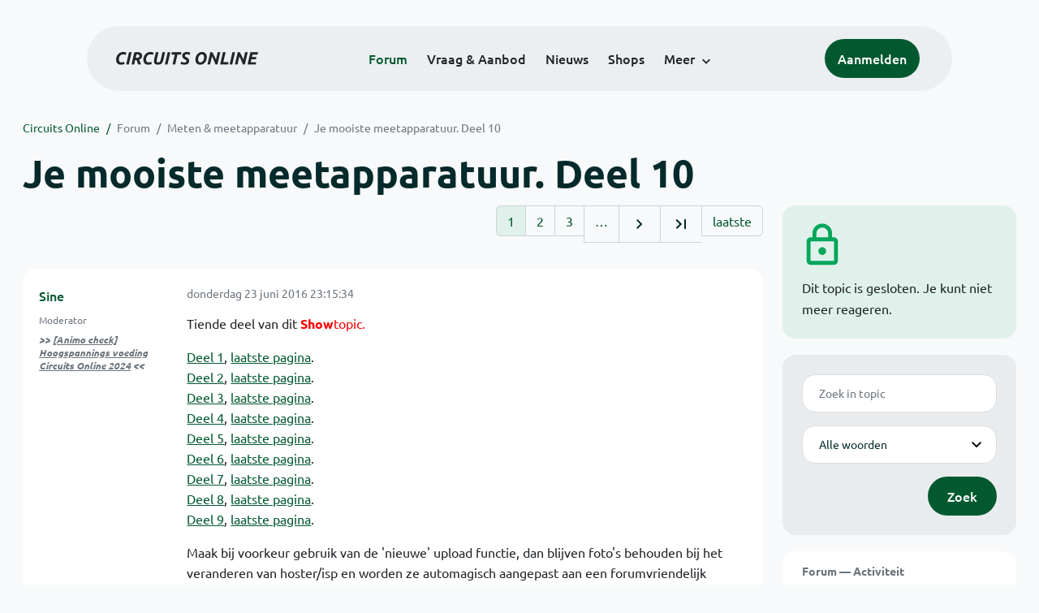

--- FILE ---
content_type: text/html; charset=ISO-8859-15
request_url: https://www.circuitsonline.net/forum/view/142511/1
body_size: 14981
content:
<!DOCTYPE html>
<html lang="nl" class="style-automode style-normal">
<head>
  <meta http-equiv="Content-Type" content="text/html; charset=ISO-8859-15">
  <meta name="viewport" content="width=device-width,initial-scale=1">
  <title>Je mooiste meetapparatuur. Deel 10 - Forum - Circuits Online</title>
  <link rel="stylesheet" href="/min?g=twentyfour-theme-css&amp;v=voFBUdfRb3ZJl4SGK7Dh4pf6ULA">
<link rel="stylesheet" href="/min?g=color-names-css&amp;v=5-OYBhvREXvyivipUbXTzZDw2-8">
<link rel="stylesheet" href="/min?g=photoswipe-css&amp;v=98aTe_OY6C0o7u4NI-iJKc-uGF0">

  <link rel="alternate" title="Circuits Online RSS feed" type="application/atom+xml" href="/rss">
  <meta name="author" content="Stichting Circuits Online">
  <link rel="shortcut icon" href="/favicon.ico">
  <script type="application/json" id="clientData">{"low_reso_form_action":"\/site-preference?type=low_reso","analytics":{"base_url":"https:\/\/analytics.circuitsonline.net\/","site_id":"1","sidebar":"yes","font":"default"}}</script>  <script src="/min?g=twentyfour-theme-js&amp;v=vwSmn05Lt8lutFRcFvYSBowqV0g" defer></script>
<script src="/min?g=forum.first-unread-js&amp;v=12QznLHFQV7ehLAmDmnVSTaDh7Q" defer></script>
<script src="/min?g=photoswipe-js&amp;v=ZzLmhojlVmJ4XCWTThUB8kb2BMU" defer></script>
<script src="/min?g=imagegallery-js&amp;v=5ZKY630V96dUHqfiicp9oRRXnMg" defer></script>
<script src="/min?g=set-active-js&amp;v=WbdGP6txO090A4Di63RBPBbdy_0" defer></script>

</head>
<body>

            

<div class="main-navigation">
  <div class="main-navigation__row">
    <nav class="main-navigation__nav navbar navbar-expand js-set-active">
      <div class="container-fluid">
        <a href="/" class="navbar-brand"><img src="/assets/images/logo.svg?v=TZwq5KgQQh6qJscctdGOAAhuXtE" class="logo" alt="Circuits Online logo"><img src="/assets/images/logo-dark.svg?v=IV74dOVWBUje4259yBH_0CsgzXQ" class="logo-dark" alt="Circuits Online logo"></a>
        <ul class="navbar-nav">
                      <li class="nav-item"><a class="nav-link" href="/forum">Forum</a></li>
                      <li class="nav-item"><a class="nav-link" href="/aanbod">Vraag &amp; Aanbod</a></li>
                      <li class="nav-item"><a class="nav-link" href="/nieuws">Nieuws</a></li>
                      <li class="nav-item"><a class="nav-link" href="/shops">Shops</a></li>
                    <li class="nav-item dropdown">
            <a class="nav-link dropdown-toggle" href="#" role="button" data-bs-toggle="dropdown" aria-expanded="false">Meer</a>
            <ul class="dropdown-menu">
                              <li><a class="dropdown-item" href="/artikelen">Artikelen</a></li>
                              <li><a class="dropdown-item" href="/schakelingen">Schakelingen</a></li>
                              <li><a class="dropdown-item" href="/download">Downloads</a></li>
                              <li><a class="dropdown-item" href="/doneren">Doneren</a></li>
                              <li><a class="dropdown-item" href="/links">Links</a></li>
                              <li><a class="dropdown-item" href="/contact">Contact</a></li>
                          </ul>
          </li>
        </ul>
        <div class="main-navigation__account">
                      <a href="/my/login" class="btn">
              <span>Aanmelden</span>
              <svg class="icon icon--person" aria-hidden="true" focusable="false"><use xlink:href="/assets/images/icons.svg?v=O7jJGy0W9ch--tQExxxFdN9M86k#person"></use></svg>
            </a>
                  </div>
        <button class="btn main-navigation__offcanvas-button" type="button" data-bs-toggle="offcanvas" data-bs-target="#mainNavigationOffcanvas" aria-controls="mainNavigationOffcanvas"><span class="navbar-toggler-icon"></span></button>
      </div>
    </nav>
  </div>
</div>

<div class="main-navigation-offcanvas offcanvas offcanvas-end js-set-active" tabindex="-1" id="mainNavigationOffcanvas">
  <button type="button" class="btn btn-close" data-bs-dismiss="offcanvas" aria-label="Sluiten"><svg class="icon icon--close" aria-hidden="true" focusable="false"><use xlink:href="/assets/images/icons.svg?v=O7jJGy0W9ch--tQExxxFdN9M86k#close"></use></svg></button>
  <div class="offcanvas-body">
    <ul class="main-navigation-offcanvas__primary nav flex-column">
              <li class="nav-item"><a class="nav-link" href="/forum">Forum</a></li>
              <li class="nav-item"><a class="nav-link" href="/aanbod">Vraag &amp; Aanbod</a></li>
              <li class="nav-item"><a class="nav-link" href="/nieuws">Nieuws</a></li>
              <li class="nav-item"><a class="nav-link" href="/shops">Shops</a></li>
          </ul>
    <ul class="main-navigation-offcanvas__secondary nav flex-column">
              <li class="nav-item"><a class="nav-link" href="/artikelen">Artikelen</a></li>
              <li class="nav-item"><a class="nav-link" href="/schakelingen">Schakelingen</a></li>
              <li class="nav-item"><a class="nav-link" href="/download">Downloads</a></li>
              <li class="nav-item"><a class="nav-link" href="/doneren">Doneren</a></li>
              <li class="nav-item"><a class="nav-link" href="/links">Links</a></li>
              <li class="nav-item"><a class="nav-link" href="/contact">Contact</a></li>
          </ul>
  </div>
</div>

      
            
      
                                    <div class="container" itemscope itemtype="https://schema.org/DiscussionForumPosting">
        <div class="row">
      <div class="content--forum content--forum-topic order-1 col-xl-9 content">
        <div class="content__head">
          <nav class="content__head__breadcrumb" aria-label="Kruimelpad"><ol><li><a href="/">Circuits Online</a></li><li><a href="/forum">Forum</a></li><li><a href="/forum/section/22">Meten &amp; meetapparatuur</a></li><li><a href="/forum/view/142511">Je mooiste meetapparatuur. Deel 10</a></li></ol></nav>
          <h1 itemprop="headline">Je mooiste meetapparatuur. Deel 10</h1>

                  </div>
      </div>
    </div>
    <div class="row">
      <aside class="col-xl-3 order-2">
                    
<div class="sidebar sidebar--forum-info sidebar--forum-info--show-mobile">
  <div class="sidebar__icon"><svg class="icon icon--lock" aria-hidden="true" focusable="false"><use href="/assets/images/icons.svg?v=O7jJGy0W9ch--tQExxxFdN9M86k#lock"></use></svg></div>  <div class="sidebar__content">
                  <p>Dit topic is gesloten. Je kunt niet meer reageren.</p>
      
            
      </div>
</div>
                  <div class="sidebar sidebar--forum-topic-search">
  <div class="sidebar__content">
      <div class="alert alert-danger form-errors form-errors--empty" id="forum_topic_search_errors">
    <svg class="icon icon--dangerous" aria-hidden="true" focusable="false"><use href="/assets/images/icons.svg?v=O7jJGy0W9ch--tQExxxFdN9M86k#dangerous"></use></svg>
    <ul>
          </ul>
  </div>


<form class="form coForm" method="get" name="forum_topic_search" action="/forum/view/142511">
          <div class="form--forum_topic_search">
                                                    
                          
        <div class="form-element form-element--text" id="forum_topic_search_query">
                      <label class="form-label" for="forum-topic-search-query--50_N-1-gXq0">Zoek</label>
              <input class="form-control formText" placeholder="Zoek in topic" id="forum-topic-search-query--50_N-1-gXq0" type="text" name="query" value>

                            </div>
                                                
        
        <div class="form-element form-element--select" id="forum_topic_search_mode">
                      <label class="form-label">Modus</label>
            <select class="form-select formSelect" name="mode">
      <option value="and" selected>Alle woorden</option>
      <option value="or">E&eacute;n of meer woorden</option>
      <option value="user">Gebruiker</option>
  </select>
                            </div>
          
          <button type="submit" class="btn btn-primary">Zoek</button>
            </div>
</form>
  </div>
</div>

                  
<div class="tracker tracker--forum">
  <div class="tracker__head">
    <h6><a href="/forum/active">Forum &#x2014; Activiteit</a></h6>
  </div>
  <ol class="listing listing--small listing--forum-tracker">
                <li class="list-item" data-is-new-stamp="1768933550">
        <span class="image"><svg class="icon icon--description" aria-hidden="true" focusable="false"><use href="/assets/images/icons.svg?v=O7jJGy0W9ch--tQExxxFdN9M86k#description"></use></svg></span>
        <div>
          <div>
            <h6><a href="/forum/view/171004/last" rel="nofollow">Quad 22 aansluiten op quad II met inch aansluiting</a></h6>
            <span class="meta">20 jan 2026, 19:25 &#x2014; RAAF12</span>
          </div>
        </div>
      </li>
                <li class="list-item" data-is-new-stamp="1768933354">
        <span class="image"><svg class="icon icon--description" aria-hidden="true" focusable="false"><use href="/assets/images/icons.svg?v=O7jJGy0W9ch--tQExxxFdN9M86k#description"></use></svg></span>
        <div>
          <div>
            <h6><a href="/forum/view/171013/last" rel="nofollow">Issue met LED kentekenplaatverlichting</a></h6>
            <span class="meta">20 jan 2026, 19:22 &#x2014; EgbertG</span>
          </div>
        </div>
      </li>
                <li class="list-item" data-is-new-stamp="1768931701">
        <span class="image"><svg class="icon icon--description" aria-hidden="true" focusable="false"><use href="/assets/images/icons.svg?v=O7jJGy0W9ch--tQExxxFdN9M86k#description"></use></svg></span>
        <div>
          <div>
            <h6><a href="/forum/view/171003/last" rel="nofollow">Geloso versterker</a></h6>
            <span class="meta">20 jan 2026, 18:55 &#x2014; RAAF12</span>
          </div>
        </div>
      </li>
                <li class="list-item" data-is-new-stamp="1768931025">
        <span class="image"><svg class="icon icon--description" aria-hidden="true" focusable="false"><use href="/assets/images/icons.svg?v=O7jJGy0W9ch--tQExxxFdN9M86k#description"></use></svg></span>
        <div>
          <div>
            <h6><a href="/forum/view/171012/last" rel="nofollow">Circuit voor sturen tweekleurige LED</a></h6>
            <span class="meta">20 jan 2026, 18:43 &#x2014; fatbeard</span>
          </div>
        </div>
      </li>
      </ol>
</div>

                  
<div class="tracker tracker--aanbod">
  <div class="tracker__head">
    <h6><a href="/aanbod">Vraag &amp; Aanbod &#x2014; Activiteit</a></h6>
  </div>
  <ol class="listing listing--small listing--aanbod-tracker">
                <li class="list-item" data-is-new-stamp="1768921128">
        <span class="image"><svg class="icon icon--shopping-bag" aria-hidden="true" focusable="false"><use href="/assets/images/icons.svg?v=O7jJGy0W9ch--tQExxxFdN9M86k#shopping_bag"></use></svg></span>
        <div>
          <div>
            <h6><a href="/aanbod/35440/audio-en-video/los-versterker-met-4-buizen-2x-ecc83-en-2x-el95.html">los versterker met 4 buizen 2x ECC83 en 2x EL95</a></h6>
            <span class="meta">20 jan 2026, 15:58 &#x2014; joep4mnd</span>
          </div>
        </div>
      </li>
                <li class="list-item" data-is-new-stamp="1768919785">
        <span class="image"><svg class="icon icon--shopping-bag" aria-hidden="true" focusable="false"><use href="/assets/images/icons.svg?v=O7jJGy0W9ch--tQExxxFdN9M86k#shopping_bag"></use></svg></span>
        <div>
          <div>
            <h6><a href="/aanbod/35439/overige/loewe-opta-mascotte-leeuwtje-uit-vervlogen-tijd.html">LOEWE OPTA  mascotte leeuwtje uit vervlogen tijd</a></h6>
            <span class="meta">20 jan 2026, 15:36 &#x2014; joep4mnd</span>
          </div>
        </div>
      </li>
                <li class="list-item" data-is-new-stamp="1768916582">
        <span class="image"><svg class="icon icon--shopping-bag" aria-hidden="true" focusable="false"><use href="/assets/images/icons.svg?v=O7jJGy0W9ch--tQExxxFdN9M86k#shopping_bag"></use></svg></span>
        <div>
          <div>
            <h6><a href="/aanbod/35438/componenten/inductieve-benaderingsschakelaar-3-soorten-15-stuks-totaal.html">Inductieve, benaderingsschakelaar 3 soorten, &gt;15 stuks totaal</a></h6>
            <span class="meta">20 jan 2026, 14:43 &#x2014; joep4mnd</span>
          </div>
        </div>
      </li>
                <li class="list-item" data-is-new-stamp="1768845368">
        <span class="image"><svg class="icon icon--shopping-bag" aria-hidden="true" focusable="false"><use href="/assets/images/icons.svg?v=O7jJGy0W9ch--tQExxxFdN9M86k#shopping_bag"></use></svg></span>
        <div>
          <div>
            <h6><a href="/aanbod/35437/voedingen/peaktech-6220-hobby-voeding.html">PeakTech 6220 hobby-voeding</a></h6>
            <span class="meta">19 jan 2026, 18:56 &#x2014; Jeever</span>
          </div>
        </div>
      </li>
      </ol>
</div>

              </aside>
      <article class="content--forum content--forum-topic order-1 col-xl-9 content">
        <div class="content__content">
                      <link itemprop="url" href="/forum/view/142511">
  <meta itemprop="datePublished" content="2016-06-23T23:15:34+02:00">
<div itemprop="interactionStatistic" itemscope itemtype="https://schema.org/InteractionCounter">
  <meta itemprop="interactionType" content="https://schema.org/CommentAction">
  <meta itemprop="userInteractionCount" content="700">
</div>



<div class="forum-topic-header forum-topic-header--has-pager">
  <div><a href="#" class="btn btn-primary btn-icon btn-sm"><svg class="icon icon--arrow-downward" aria-hidden="true" focusable="false"><use href="/assets/images/icons.svg?v=O7jJGy0W9ch--tQExxxFdN9M86k#arrow_downward"></use></svg>Eerste ongelezen bericht</a></div>
  <nav class="pager" role="navigation"><ul><li class="is-active"><a href="/forum/view/142511/1">1</a></li><li><a href="/forum/view/142511/2">2</a></li><li><a href="/forum/view/142511/3">3</a></li><li role="presentation">&hellip;</li><li><a href="/forum/view/142511/2" title="Volgende pagina"><svg class="icon icon--navigate_next"><use xlink:href="/assets/images/icons.svg#navigate_next"></use></svg></a></li><li><a href="/forum/view/142511/29" title="Laatste pagina"><svg class="icon icon--last_page"><use xlink:href="/assets/images/icons.svg#last_page"></use></svg></a></li><li><a href="/forum/view/142511/last" rel="nofollow">laatste</a></li></ul></nav>
</div>

                                                                                                                                                          
  
  <div class="user-message-list user-message-list--forum">
          <div class="user-message-list__message user-message-list__message--topicstart" data-id="1834672" data-timestamp="1466716534">
        <div class="user-message-list__message__name" itemprop="author" itemscope itemtype="https://schema.org/Person">
          <h6 itemprop="name">
                          <a href="/forum/user/3830" class="is-starter" title="Sine (topic starter)" itemprop="url">
                Sine
              </a>
                      </h6>
                      <p class="user-message-list__message__name__status">Moderator</p>
                                          <p class="user-message-list__message__name__signature"><b>&gt;&gt; <a href="https://www.circuitsonline.net/forum/view/message/2523775#2523775">[Animo check] Hoogspannings voeding Circuits Online 2024</a> &lt;&lt;</b></p>
                  </div>
        <div class="user-message-list__message__content">
          <div class="user-message-list__message__content__meta">
            <div class="user-message-list__message__content__meta__date" >
              <a id="1834672" href="/forum/view/message/1834672#1834672" rel="nofollow">              <time datetime="2016-06-23T23:15:34+02:00">donderdag 23 juni 2016 23:15:34</time>              </a>            </div>
            <div class="user-message-list__message__content__meta__icons">
              
            </div>
          </div>
          <div class="user-message-list__message__content__content" itemprop="text">
            <p>Tiende deel van dit <span class="color-red"><b>Show</b>topic.</span></p><p><a href="http://www.circuitsonline.net/forum/view/23857/">Deel 1</a>, <a href="http://www.circuitsonline.net/forum/view/23857/31">laatste pagina</a>.<br><a href="http://www.circuitsonline.net/forum/view/59571/">Deel 2</a>, <a href="http://www.circuitsonline.net/forum/view/59571/31">laatste pagina</a>.<br><a href="http://www.circuitsonline.net/forum/view/84650/">Deel 3</a>, <a href="http://www.circuitsonline.net/forum/view/84650/31">laatste pagina</a>.<br><a href="http://www.circuitsonline.net/forum/view/94488/">Deel 4</a>, <a href="http://www.circuitsonline.net/forum/view/94488/33">laatste pagina</a>.<br><a href="http://www.circuitsonline.net/forum/view/100376/">Deel 5</a>, <a href="http://www.circuitsonline.net/forum/view/100376/last">laatste pagina</a>.<br><a href="http://www.circuitsonline.net/forum/view/107920/">Deel 6</a>, <a href="http://www.circuitsonline.net/forum/view/107920/last">laatste pagina</a>.<br><a href="http://www.circuitsonline.net/forum/view/113299/">Deel 7</a>, <a href="http://www.circuitsonline.net/forum/view/113299/last">laatste pagina</a>.<br><a href="http://www.circuitsonline.net/forum/view/126021/">Deel 8</a>, <a href="http://www.circuitsonline.net/forum/view/126021/last">laatste pagina</a>.<br><a href="http://www.circuitsonline.net/forum/view/135716/">Deel 9</a>, <a href="http://www.circuitsonline.net/forum/view/135716/last">laatste pagina</a>.</p><p>Maak bij voorkeur gebruik van de &#039;nieuwe&#039; upload functie, dan blijven foto&#039;s behouden bij het veranderen van hoster/isp en worden ze automagisch aangepast aan een forumvriendelijk formaat.</p><p>Dit is een <b>show</b>topic. Dwaal niet te veel van de hoofddiscussies af, dergelijke posts horen hier niet thuis.</p>

                      </div>
          
        </div>
        <div class="user-message-list__message__icons">
          
        </div>
      </div>
          <div class="user-message-list__message" data-id="2020311" data-timestamp="1536701721" itemprop="comment" itemscope itemtype="https://schema.org/Comment">
        <div class="user-message-list__message__name" itemprop="author" itemscope itemtype="https://schema.org/Person">
          <h6 itemprop="name">
                          <a href="/forum/user/28136" class="user" title="Tidak Ada" itemprop="url">
                Tidak Ada
              </a>
                      </h6>
                                          <p class="user-message-list__message__name__signature"><u>Rommelige werkplek?</u> In de natuur is <i>wanorde</i> de meest stabiele toestand; de entropie is dan maximaal. Het handhaven van <b><i>&quot;orde&quot;</i></b> kost daarom altijd energie.</p>
                  </div>
        <div class="user-message-list__message__content">
          <div class="user-message-list__message__content__meta">
            <div class="user-message-list__message__content__meta__date" >
              <a id="2020311" href="/forum/view/message/2020311#2020311" rel="nofollow">              <time datetime="2018-09-11T23:35:21+02:00" itemprop="dateCreated">dinsdag 11 september 2018 23:35:21</time>              </a>            </div>
            <div class="user-message-list__message__content__meta__icons">
              
            </div>
          </div>
          <div class="user-message-list__message__content__content" itemprop="text">
            <blockquote class="ubbq"><p><a href="/forum/view/message/2011144#2011144" class="quote"><b>Op 2 augustus 2018 18:23:06 schreef electron920</b></a>:<br>[....]</p><p>Ik zal kijken of ik me er nog iets van kan herinneren dat venstertje is een piep klein beeldbuisje ik denk de kleinste ooit gemaakt.<br>[....] Groet Henk.</p></blockquote><p>er zijn nog wel v&eacute;&eacute;l kleinere<br>beeldbuisjes!  Wat dacht je van die buisjes, die als zoeker in oudere videocams fungeerden. Die hadden magnetische afbuiging.</p><p>Ik heb hier nog een &frac34;&quot; buisje met elektrostatische afbuiging. Merk NU R2163 (National Union), maar die mini zoeker buisjes zijn nog kleiner!!</p><p class="inlineImageContainer"><a href="/forum/file/35130" title="NU R2163.jpg" class="imagegallery__image" data-size="2000x1500"><img class="attachedImage" loading="lazy" width="500" height="375" srcset="/forum/file/35130/forum-post, /forum/file/35130/forum-post-1.5x 1.5x, /forum/file/35130/forum-post-2x 2x" src="/forum/file/35130/forum-post"></a></p>

                      </div>
          
        </div>
        <div class="user-message-list__message__icons">
          
        </div>
      </div>
          <div class="user-message-list__message" data-id="2021319" data-timestamp="1537124283" itemprop="comment" itemscope itemtype="https://schema.org/Comment">
        <div class="user-message-list__message__name" itemprop="author" itemscope itemtype="https://schema.org/Person">
          <h6 itemprop="name">
                          <a href="/forum/user/26829" class="user" title="guidob" itemprop="url">
                guidob
              </a>
                      </h6>
                      <p class="user-message-list__message__name__status">Overleden</p>
                                      </div>
        <div class="user-message-list__message__content">
          <div class="user-message-list__message__content__meta">
            <div class="user-message-list__message__content__meta__date" >
              <a id="2021319" href="/forum/view/message/2021319#2021319" rel="nofollow">              <time datetime="2018-09-16T20:58:03+02:00" itemprop="dateCreated">zondag 16 september 2018 20:58:03</time>              </a>            </div>
            <div class="user-message-list__message__content__meta__icons">
              
            </div>
          </div>
          <div class="user-message-list__message__content__content" itemprop="text">
            <p>Bij de opruiming van Singer in Aken heb ik o.a. een BK load gekocht. Meen voor drie tientjes. Voor die prijs uiteraard niet werkend. &Eacute;&eacute;n van de MOSFETs lag vol in sluiting en blijkbaar had er de nodige stroom gelopen. De printbaan richting die MOSFET was verdampt.</p><p>Na het vervangen van de nodige zaken in de buurt van de MOSFET lijkt het ding weer goed te werken. Op het net kan je een stuk van een schema vinden van een model van een concurrent, waarbij de ene een kopie is van de andere of andersom. In ieder geval lijkt het allemaal erg op elkaar en was het goed bruikbaar.</p><p>Ik heb de calibratie software kunnen krijgen en ook dat lijkt te werken. Alleen moet ik de 10A nog een keer afregelen, maar heb geen voeding die dat aankan <img class="smilie" src="/images/smilies/smile.gif" alt=":)"></p><p>Nog wat foto&#039;s.<br><img src="https://static.circuitsonline.net/camo/2eb73f079ba094cad139660c53925a39c7243a6e/687474703a2f2f6d656d626572732e686f6d652e6e6c2f62616c747573672f424b3835303025323066726f6e742e4a5047" alt="http://members.home.nl/baltusg/BK8500%20front.JPG" class="forum-external-image"></p><p><img src="https://static.circuitsonline.net/camo/ce226e8f5bbb81d146cc76f3896b5306a144ba42/687474703a2f2f6d656d626572732e686f6d652e6e6c2f62616c747573672f424b38353030253230626f74746f6d2e4a5047" alt="http://members.home.nl/baltusg/BK8500%20bottom.JPG" class="forum-external-image"></p><p><img src="https://static.circuitsonline.net/camo/a8d298235ce25f104530d15cb3fc640b44754e79/687474703a2f2f6d656d626572732e686f6d652e6e6c2f62616c747573672f424b38353030253230746f702e4a5047" alt="http://members.home.nl/baltusg/BK8500%20top.JPG" class="forum-external-image"></p>

                      </div>
          
        </div>
        <div class="user-message-list__message__icons">
          
        </div>
      </div>
          <div class="user-message-list__message" data-id="2021371" data-timestamp="1537162657" itemprop="comment" itemscope itemtype="https://schema.org/Comment">
        <div class="user-message-list__message__name" itemprop="author" itemscope itemtype="https://schema.org/Person">
          <h6 itemprop="name">
                          <a href="/forum/user/266" class="user" title="miedema" itemprop="url">
                miedema
              </a>
                      </h6>
                      <p class="user-message-list__message__name__status">Golden Member</p>
                                      </div>
        <div class="user-message-list__message__content">
          <div class="user-message-list__message__content__meta">
            <div class="user-message-list__message__content__meta__date" >
              <a id="2021371" href="/forum/view/message/2021371#2021371" rel="nofollow">              <time datetime="2018-09-17T07:37:37+02:00" itemprop="dateCreated">maandag 17 september 2018 07:37:37</time>              </a>            </div>
            <div class="user-message-list__message__content__meta__icons">
              
            </div>
          </div>
          <div class="user-message-list__message__content__content" itemprop="text">
            <p>Ha guidob,</p><p>Mooie load, prima deal, en een leuk reparatie projectje <img class="smilie" src="/images/smilies/smile.gif" alt=":-)"></p><p>groet, Gertjan.</p>

                      </div>
          
        </div>
        <div class="user-message-list__message__icons">
          
        </div>
      </div>
          <div class="user-message-list__message" data-id="2021397" data-timestamp="1537179710" itemprop="comment" itemscope itemtype="https://schema.org/Comment">
        <div class="user-message-list__message__name" itemprop="author" itemscope itemtype="https://schema.org/Person">
          <h6 itemprop="name">
                          <a href="/forum/user/41387" class="user" title="haasje93" itemprop="url">
                haasje93
              </a>
                      </h6>
                      <p class="user-message-list__message__name__status">Golden Member</p>
                                          <p class="user-message-list__message__name__signature">If a cluttered desk is a sign of a cluttered mind of what than is an empty desk a sign?</p>
                  </div>
        <div class="user-message-list__message__content">
          <div class="user-message-list__message__content__meta">
            <div class="user-message-list__message__content__meta__date" >
              <a id="2021397" href="/forum/view/message/2021397#2021397" rel="nofollow">              <time datetime="2018-09-17T12:21:50+02:00" itemprop="dateCreated">maandag 17 september 2018 12:21:50</time>              </a>            </div>
            <div class="user-message-list__message__content__meta__icons">
              
            </div>
          </div>
          <div class="user-message-list__message__content__content" itemprop="text">
            <p>Netjes gerepareerd!</p>

                      </div>
          
        </div>
        <div class="user-message-list__message__icons">
          
        </div>
      </div>
          <div class="user-message-list__message" data-id="2022295" data-timestamp="1537547637" itemprop="comment" itemscope itemtype="https://schema.org/Comment">
        <div class="user-message-list__message__name" itemprop="author" itemscope itemtype="https://schema.org/Person">
          <h6 itemprop="name">
                          <a href="/forum/user/44490" class="user" title="blackdog" itemprop="url">
                blackdog
              </a>
                      </h6>
                      <p class="user-message-list__message__name__status">Golden Member</p>
                                          <p class="user-message-list__message__name__signature">Don&#039;t feed the AI animals!</p>
                  </div>
        <div class="user-message-list__message__content">
          <div class="user-message-list__message__content__meta">
            <div class="user-message-list__message__content__meta__date" >
              <a id="2022295" href="/forum/view/message/2022295#2022295" rel="nofollow">              <time datetime="2018-09-21T18:33:57+02:00" itemprop="dateCreated">vrijdag 21 september 2018 18:33:57</time>              </a>            </div>
            <div class="user-message-list__message__content__meta__icons">
              
            </div>
          </div>
          <div class="user-message-list__message__content__content" itemprop="text">
            <p>Hi,</p><p>Ik had weer wat budget om iets aan te schaffen, en de twee stukjes apparatuur waar tussen ik ging kiezen<br>was een van de nieuwe Rigol Functie generatoren en een NTP server van Leo Bodnar.<br>Het is uiteindelijk de NTP server geworden.</p><p>Maar nog even over de Rigol functie generator, belachllijk kastje, wat de beweegredenen hiervoor dan ook zijn...<br><a href="https://www.rigolna.com/products/waveform-generators/dg800/" target="_blank" rel="nofollow noopener">https://www.rigolna.com/products/waveform-generators/dg800/</a><br>Het zou dan om de DG822 gaan, de max frequentie is niet zo belangrijk, maar dan zou ik hem aanschaffen omdat het nogal makklijk is<br>allerlij golfvormen te koppelen via het menu, wat ik handig vind voor testopstellingen.<br>De meeste software voor ARB generatoren is net zo onhandig als KeySight software &quot;BenchVue&quot; *grin*</p><p>Terug naar het stukje apparatuur dat vandaag is binnen gekomen.<br>Na een aantal afwegingen heb ik dan toch maar gekozen voor een fabrieks product dat op GPS werkt.<br>Ik heb hier ook nog een zelfbouw unit via DCF, maar dat is niet helemaal van deze tijd.<br>De website van Leo had ik al vaker bekeken en doordat het via een klein computer met een NTP deamon bagger was om via mijn hoofd internet verbinding om een goede NTP server te maken, heb ik de knoop doorgehakt en staat nu dat leuke NTP Server doosje zijn eerste testen te doen.<br>Links aan de achterzijde de SMA ingang voor de GPS dongel, dan een standaard USB aansluiting, deze kan gebruikt worden voor de voeding als je geen PoE switch hebt.<br>Verder wordt deze aansluiting als ik het goed heb ook gebruikt voor het uploaden van de Firmware, maar dat moet ik nog uitzoeken.<br>Dan komt de Ethernet aansluiting en als laatste een BNC uitgang, deze is simpel in het menu te programmeren tussen deze drie settings: 1PPS, 1MHz en 10MHz.<br>Bij mij staat hij op 10MHz om de uitgang te vergelijken met mijn Miedema referentie.<br>De 10MHz uitgang is zo eigenlijk niet direct te gebruiken als 10MHz referentie, dit heeft te maken met de jitter op het signaal, zo wat meer hierover.<br><img src="https://static.circuitsonline.net/camo/2ba23cbb6c94a3c5109361d8650cd6f40d4deefe/687474703a2f2f7777772e6272616d63616d2e6e6c2f446976657273656e2f4c656f4e54502f4c656f4e54502d30312e706e67" alt="http://www.bramcam.nl/Diversen/LeoNTP/LeoNTP-01.png" class="forum-external-image"></p><p>Hier staat het kastje op een van mijn voedings projecten, het is heel simpel van opbouw en de menu structuur is zo opgebouwd dat je eigenlijk geeen handleiding nodig hebt.<br>Leo weet duidelijk hoe het hoort <img class="smilie" src="/images/smilies/smile.gif" alt=":-)"><br><img src="https://static.circuitsonline.net/camo/e93f49949e99ba86d2630514b4e89c3a6573d30d/687474703a2f2f7777772e6272616d63616d2e6e6c2f446976657273656e2f4c656f4e54502f4c656f4e54502d30322e706e67" alt="http://www.bramcam.nl/Diversen/LeoNTP/LeoNTP-02.png" class="forum-external-image"></p><p>Hier staat mijn Racal-Dana counter gekoppeld aan de Miedema referentie en de BNC kabel gaat naar de 10MHz uitgang van de LeoNTP.<br>De oplettende kijker ziet dat de gate tijd hier 20-seconde is en beide apapraten staan meerdan 4 uur aan.<br>Het verschil blijft op het ogenblik met deze meettijd bin.en de 2PPB.<br>Bij 1 seconde meettijd zijn er 7 nullen achter de 1 stabiel, als mijn GPS antenne ook op mijn mastje gemonteerd zit, heb je kans op nog iets meer stabilitijd,<br>eigenlijk bedoel ik minder jitter.<br><img src="https://static.circuitsonline.net/camo/fc9052afa9d2a30f81ee3536ec9f35941b42f49c/687474703a2f2f7777772e6272616d63616d2e6e6c2f446976657273656e2f4c656f4e54502f4c656f4e54502d30332e706e67" alt="http://www.bramcam.nl/Diversen/LeoNTP/LeoNTP-03.png" class="forum-external-image"></p><p>Nu even wat drama over de internet verbinding waarop ik een jaar of twee geleden een zeer goede NTP server had draaien.<br>Er is bij ZIGGO en/of mijn moden dingen veranderd waardoor het niet goed meer mogelijk is een stabiele NTP server te draaien en mee te doen aan de NTP Pool.<br>Hier is de status te zien van een Orange-Pi Zero NTP servertje dat zo goed mogelijk getuned is.<br>Een drama zoals dit er uit ziet, dat was vroeger met een andere NTP server rete strak, weken achter elkaar een score van 20.<br>Ik heb op een extra IP adres hier nog een andere NTP server draaien, de score hiervan is niet anders als dit plaatje.<br>Het oranje kader is het moment dat ik de Orange-Pi Zero heb afgekoppled en de NTP data naar de LeoNTP heb gerouteerd, geen haar beter dus.<br>Dit moet bij ZIGGO of hun modem zitten.<br>De losgekoppelde Orange-Pi Zero mag ik op een lokatie hier vlak bij aansluiten voor een test, dit is ook een ZIGGO verbinding,<br>maar deze heeft b.v. altijd al b.v. een lagere pingtijd gehad dan mijn aansluiting...<br><img src="https://static.circuitsonline.net/camo/9412ad5137ddda581b654998b7e862578f7b6b7a/687474703a2f2f7777772e6272616d63616d2e6e6c2f446976657273656e2f4c656f4e54502f4c656f4e54502d30342e706e67" alt="http://www.bramcam.nl/Diversen/LeoNTP/LeoNTP-04.png" class="forum-external-image"></p><p>Dit is de score van mijn NTP server via een DSL verbinding, jullie kennen hem wel van mijn Rasberry Pi topic met de Pi-Hole software.<br>Deze is dus via WIFI verbonden met het modem, bijna helemaal strak.<br><img src="https://static.circuitsonline.net/camo/d0ad4b07801e552775feb1e8009f8d684986a5bc/687474703a2f2f7777772e6272616d63616d2e6e6c2f446976657273656e2f4c656f4e54502f4c656f4e54502d30352e706e67" alt="http://www.bramcam.nl/Diversen/LeoNTP/LeoNTP-05.png" class="forum-external-image"></p><p>Maar het kan nog gekker, dit is een RPI met Pi-Hole software bij een klant van mij, een symetrische 500Mbit verbinding die maar licht belast is.<br>Dit is ook een drama...<br><img src="https://static.circuitsonline.net/camo/cfee1752bfd897631a81c00d617c631c1c9a6cb7/687474703a2f2f7777772e6272616d63616d2e6e6c2f446976657273656e2f4c656f4e54502f4c656f4e54502d30362e706e67" alt="http://www.bramcam.nl/Diversen/LeoNTP/LeoNTP-06.png" class="forum-external-image"></p><p>Dit doosje gaat dus dienen als lokale NTP server en gaat meedoen in de NTP pool, maar dan wel via een andere verbinding dan ZIGGO <img class="smilie" src="/images/smilies/smile.gif" alt=":-)"><br>Verder wil ik hem gebruiken om af en toe de Miedema referentie te controleren en ik wil kijken of ik een klokje mee kan aansturen.</p><p>Een echte GPS 10Mhz referentie moet er ook nog komen, de meeste spullen zijn al in huis, nu nog een flinke doos &quot;tijd&quot; kopen...</p><p>Met een niet optimale geplaatste GPS antenne ziet de Leo NTP tussen de 10 en 16 sattelieten ook met de flinke stortbui die net nog bezig was.<br>Voor meer info, kijk op de website van Leo, hij heeft ook GPS gelockte 10MHz referenties: <a href="http://www.leobodnar.com/shop/index.php?main_page=product_info&amp;cPath=120&amp;products_id=272" target="_blank" rel="nofollow noopener">http://www.leobodnar.com/shop/index.php?main_page=product_info&amp;cPath=1&hellip;</a></p><p>Ik ben er blij mee!</p><p>Gegroet,<br>Bram</p>

                      </div>
          
        </div>
        <div class="user-message-list__message__icons">
          
        </div>
      </div>
          <div class="user-message-list__message" data-id="2022325" data-timestamp="1537554737" itemprop="comment" itemscope itemtype="https://schema.org/Comment">
        <div class="user-message-list__message__name" itemprop="author" itemscope itemtype="https://schema.org/Person">
          <h6 itemprop="name">
                          <a href="/forum/user/44490" class="user" title="blackdog" itemprop="url">
                blackdog
              </a>
                      </h6>
                      <p class="user-message-list__message__name__status">Golden Member</p>
                                          <p class="user-message-list__message__name__signature">Don&#039;t feed the AI animals!</p>
                  </div>
        <div class="user-message-list__message__content">
          <div class="user-message-list__message__content__meta">
            <div class="user-message-list__message__content__meta__date" >
              <a id="2022325" href="/forum/view/message/2022325#2022325" rel="nofollow">              <time datetime="2018-09-21T20:32:17+02:00" itemprop="dateCreated">vrijdag 21 september 2018 20:32:17</time>              </a>            </div>
            <div class="user-message-list__message__content__meta__icons">
              
            </div>
          </div>
          <div class="user-message-list__message__content__content" itemprop="text">
            <p>Hi!</p><p>Nog iets wat deze week binnen kwam, niet direct voor de getoonde meetinstrumenten bedoeld, maar toch getest.</p><p>Het is een 4-WireShort, hier op en KeySight 34461A gemonteerd.<br><img src="https://static.circuitsonline.net/camo/3f0931f042957dc48445500400a4a785172a2545/687474703a2f2f7777772e6272616d63616d2e6e6c2f446976657273656e2f342d576972652d53686f72742d30312e706e67" alt="http://www.bramcam.nl/Diversen/4-Wire-Short-01.png" class="forum-external-image"></p><p>En dit is met wat moeite(zit wat strak) op een van mijn TEK meters.<br><img src="https://static.circuitsonline.net/camo/17360b7d23eb84e9239e2da4693a81b75399857d/687474703a2f2f7777772e6272616d63616d2e6e6c2f446976657273656e2f342d576972652d53686f72742d30322e706e67" alt="http://www.bramcam.nl/Diversen/4-Wire-Short-02.png" class="forum-external-image"></p><p>De TEK geeft een ongeveer 10x lagere waarde aan, dat komt omdat deze meter een 10&Omega; range heeft en de KeySight heeft dat niet.</p><p>De kortgesloten waarde is aardig aan drift onderhevig, door de lage thermische massa van deze tool denk ik niet dat deze de oorzaak is,<br>maar dat het de meters zelf zijn.</p><p>Net als bij alle andere precisie meetopstellingen geld ook hierbij geduld, zeker 1 minuuut, schoongemaakte stekkerbussen natuurlijk en<br>als je DMM een front/Back schakelaar heeft, deze ook een paar keer omschakelen.<br>In drie dagen waren de twee hulpstukjes hier binnen vanuit Duitsland.</p><p>Hier kunen jullie de info vinden in een topic op EEVBlog.<br><a href="https://www.eevblog.com/forum/oshw/4-wire-short/" target="_blank" rel="nofollow noopener">https://www.eevblog.com/forum/oshw/4-wire-short/</a></p><p>Groet,<br>Bram</p>

                      </div>
          
        </div>
        <div class="user-message-list__message__icons">
          
        </div>
      </div>
          <div class="user-message-list__message" data-id="2022333" data-timestamp="1537559312" itemprop="comment" itemscope itemtype="https://schema.org/Comment">
        <div class="user-message-list__message__name" itemprop="author" itemscope itemtype="https://schema.org/Person">
          <h6 itemprop="name">
                          <a href="/forum/user/35876" class="user" title="flash2b" itemprop="url">
                flash2b
              </a>
                      </h6>
                                          <p class="user-message-list__message__name__signature">They say attention is a shovel. It&#039;s time to dig &#039;em out.</p>
                  </div>
        <div class="user-message-list__message__content">
          <div class="user-message-list__message__content__meta">
            <div class="user-message-list__message__content__meta__date" >
              <a id="2022333" href="/forum/view/message/2022333#2022333" rel="nofollow">              <time datetime="2018-09-21T21:48:32+02:00" itemprop="dateCreated">vrijdag 21 september 2018 21:48:32</time>              </a>            </div>
            <div class="user-message-list__message__content__meta__icons">
              
            </div>
          </div>
          <div class="user-message-list__message__content__content" itemprop="text">
            <p>Bedankt voor de tip van de 4-wire short, net de een na laatste gekocht op ebay.de.</p>

                      </div>
          
        </div>
        <div class="user-message-list__message__icons">
          
        </div>
      </div>
          <div class="user-message-list__message" data-id="2022466" data-timestamp="1537626705" itemprop="comment" itemscope itemtype="https://schema.org/Comment">
        <div class="user-message-list__message__name" itemprop="author" itemscope itemtype="https://schema.org/Person">
          <h6 itemprop="name">
                          <a href="/forum/user/4355" class="user" title="Hoeben" itemprop="url">
                Hoeben
              </a>
                      </h6>
                      <p class="user-message-list__message__name__status">Golden Member</p>
                                          <p class="user-message-list__message__name__signature"><a href="https://www.hoeben.com" target="_blank" rel="nofollow noopener">https://www.hoeben.com</a>
<a href="https://www.overstockdevices.com" target="_blank" rel="nofollow noopener">https://www.overstockdevices.com</a>
<a href="https://www.asensor.eu" target="_blank" rel="nofollow noopener">https://www.asensor.eu</a>
<a href="https://www.circuitsonline.net/forum/user/4355#aanbod">https://www.circuitsonline.net/forum/user/4355#aanbod</a>
Voor alle verkoop: een tegenbod is altijd welkom!</p>
                  </div>
        <div class="user-message-list__message__content">
          <div class="user-message-list__message__content__meta">
            <div class="user-message-list__message__content__meta__date" >
              <a id="2022466" href="/forum/view/message/2022466#2022466" rel="nofollow">              <time datetime="2018-09-22T16:31:45+02:00" itemprop="dateCreated">zaterdag 22 september 2018 16:31:45</time>              </a>            </div>
            <div class="user-message-list__message__content__meta__icons">
              
            </div>
          </div>
          <div class="user-message-list__message__content__content" itemprop="text">
            <p>30 dollars, ik maak zelf wel wat.</p>

                      </div>
          
        </div>
        <div class="user-message-list__message__icons">
          
        </div>
      </div>
          <div class="user-message-list__message" data-id="2022474" data-timestamp="1537627633" itemprop="comment" itemscope itemtype="https://schema.org/Comment">
        <div class="user-message-list__message__name" itemprop="author" itemscope itemtype="https://schema.org/Person">
          <h6 itemprop="name">
                          <a href="/forum/user/58178" class="user" title="Kruimel" itemprop="url">
                Kruimel
              </a>
                      </h6>
                      <p class="user-message-list__message__name__status">Honourable Member</p>
                                      </div>
        <div class="user-message-list__message__content">
          <div class="user-message-list__message__content__meta">
            <div class="user-message-list__message__content__meta__date" >
              <a id="2022474" href="/forum/view/message/2022474#2022474" rel="nofollow">              <time datetime="2018-09-22T16:47:13+02:00" itemprop="dateCreated">zaterdag 22 september 2018 16:47:13</time>              </a>            </div>
            <div class="user-message-list__message__content__meta__icons">
              
            </div>
          </div>
          <div class="user-message-list__message__content__content" itemprop="text">
            <blockquote class="ubbq"><p><a href="/forum/view/message/2022325#2022325" class="quote"><b>Op 21 september 2018 20:32:17 schreef blackdog</b></a>:<br>[...]</p><p>De TEK geeft een ongeveer 10x lagere waarde aan, dat komt omdat deze meter een 10&Omega; range heeft en de KeySight heeft dat niet.</p></blockquote><p>En een negatieve waarde, wat interessant is... Misschien een kleine offset in de senselijnen <strike>of toch</strike> en nog een beetje <a href="https://en.wikipedia.org/wiki/Thermoelectric_effect#Seebeck_effect" target="_blank" rel="nofollow noopener">Seebeck effect</a>?</p>

                      </div>
          
        </div>
        <div class="user-message-list__message__icons">
          
        </div>
      </div>
          <div class="user-message-list__message" data-id="2022485" data-timestamp="1537629081" itemprop="comment" itemscope itemtype="https://schema.org/Comment">
        <div class="user-message-list__message__name" itemprop="author" itemscope itemtype="https://schema.org/Person">
          <h6 itemprop="name">
                          <a href="/forum/user/35876" class="user" title="flash2b" itemprop="url">
                flash2b
              </a>
                      </h6>
                                          <p class="user-message-list__message__name__signature">They say attention is a shovel. It&#039;s time to dig &#039;em out.</p>
                  </div>
        <div class="user-message-list__message__content">
          <div class="user-message-list__message__content__meta">
            <div class="user-message-list__message__content__meta__date" >
              <a id="2022485" href="/forum/view/message/2022485#2022485" rel="nofollow">              <time datetime="2018-09-22T17:11:21+02:00" itemprop="dateCreated">zaterdag 22 september 2018 17:11:21</time>              </a>            </div>
            <div class="user-message-list__message__content__meta__icons">
              
            </div>
          </div>
          <div class="user-message-list__message__content__content" itemprop="text">
            <blockquote class="ubbq"><p><a href="/forum/view/message/2022466#2022466" class="quote"><b>Op 22 september 2018 16:31:45 schreef Hoeben</b></a>:<br>30 dollars, ik maak zelf wel wat.</p></blockquote><p>Op ebay.de &euro;10 + &euro;4 verzendkosten. De pluggen van MC kosten al &euro;2 per stuk en er zitten er 4 op. Zie <a href="https://www.ebay.de/itm/123336657573" target="_blank" rel="nofollow noopener">https://www.ebay.de/itm/123336657573</a></p><p>Zelfmaken kan ook, beter en goedkoper zie <a href="/forum/view/142444">4-wire short</a></p>

                      </div>
          
        </div>
        <div class="user-message-list__message__icons">
          
        </div>
      </div>
          <div class="user-message-list__message" data-id="2022500" data-timestamp="1537632003" itemprop="comment" itemscope itemtype="https://schema.org/Comment">
        <div class="user-message-list__message__name" itemprop="author" itemscope itemtype="https://schema.org/Person">
          <h6 itemprop="name">
                          <a href="/forum/user/44490" class="user" title="blackdog" itemprop="url">
                blackdog
              </a>
                      </h6>
                      <p class="user-message-list__message__name__status">Golden Member</p>
                                          <p class="user-message-list__message__name__signature">Don&#039;t feed the AI animals!</p>
                  </div>
        <div class="user-message-list__message__content">
          <div class="user-message-list__message__content__meta">
            <div class="user-message-list__message__content__meta__date" >
              <a id="2022500" href="/forum/view/message/2022500#2022500" rel="nofollow">              <time datetime="2018-09-22T18:00:03+02:00" itemprop="dateCreated">zaterdag 22 september 2018 18:00:03</time>              </a>            </div>
            <div class="user-message-list__message__content__meta__icons">
              
            </div>
          </div>
          <div class="user-message-list__message__content__content" itemprop="text">
            <p>Hi Kruimel,</p><p>Ik denk dat het een samenspel is van overgebleven offset en die vervelende Meneer Seebeck <img class="smilie" src="/images/smilies/smile.gif" alt=":-)"><br>De meters net weer even aangezet, nu in ieder geval in de 100PLC setting, de Keysight is nu: +000.0002&Omega; en stabiel.<br>De TEK die ik gisteren liet zien zegt dit: -0,00013&Omega;</p><p>De tweede TEK die ik heb laat deze waarde zien: +0,00012&Omega;</p><p>Groet,<br>Bram</p>

                      </div>
          
        </div>
        <div class="user-message-list__message__icons">
          
        </div>
      </div>
          <div class="user-message-list__message" data-id="2022508" data-timestamp="1537633679" itemprop="comment" itemscope itemtype="https://schema.org/Comment">
        <div class="user-message-list__message__name" itemprop="author" itemscope itemtype="https://schema.org/Person">
          <h6 itemprop="name">
                          <a href="/forum/user/16505" class="user" title="Schimanski" itemprop="url">
                Schimanski
              </a>
                      </h6>
                      <p class="user-message-list__message__name__status">Golden Member</p>
                                          <p class="user-message-list__message__name__signature"><a href="http://www.uploadarchief.net/files/download/alfred-e-neuman-solder-big.jpg" target="_blank" rel="nofollow noopener">PA2HGJ</a> Tinkeo Ergo Sum</p>
                  </div>
        <div class="user-message-list__message__content">
          <div class="user-message-list__message__content__meta">
            <div class="user-message-list__message__content__meta__date" >
              <a id="2022508" href="/forum/view/message/2022508#2022508" rel="nofollow">              <time datetime="2018-09-22T18:27:59+02:00" itemprop="dateCreated">zaterdag 22 september 2018 18:27:59</time>              </a>            </div>
            <div class="user-message-list__message__content__meta__icons">
              
            </div>
          </div>
          <div class="user-message-list__message__content__content" itemprop="text">
            <p>Vandaag op de Lichtmis bij het scheiden v.d. markt een scope gekocht. TEK2221A 100MHz analoog + dig. storage. Compleet met probes, extra probetips, boekje, tas.</p><p>Omdat ik hem eerst wilde testen en er vanwege de regen geen spannning meer was bij de kramen samen met de verkoper in het restaurant gaan zitten en daar getest. Alle zelftest PASSED, in eerste instantie geen triggering, maar op zo&#039;n markt zit iedereen aan alle knopjes te draaien dus even zoeken naar de juiste instellingen. Daarna werkt het ding zoals het moet.</p><p>Mijn oude TEK 2215A (60MHz) begon wat kuren te geven. Dit is een waardige opvolger. Komt bij Erasmus MC Rotterdam vandaan. Daar heb ik via m&#039;n werk nog contacten, ik zal eens mailen of de manuals daar nog ergens op de plank zwerven.</p><p>Thuis even snel wat signalen erop gezet en wat foto&#039;s gemaakt.</p><p class="inlineImageContainer"><a href="/forum/file/35328" title="WP_20180922_17_50_57_Pro.jpg" class="imagegallery__image" data-size="1632x918"><img class="attachedImage" loading="lazy" width="500" height="281" srcset="/forum/file/35328/forum-post, /forum/file/35328/forum-post-1.5x 1.5x, /forum/file/35328/forum-post-2x 2x" src="/forum/file/35328/forum-post"></a></p><p class="inlineImageContainer"><a href="/forum/file/35329" title="WP_20180922_17_51_08_Pro.jpg" class="imagegallery__image" data-size="1632x918"><img class="attachedImage" loading="lazy" width="500" height="281" srcset="/forum/file/35329/forum-post, /forum/file/35329/forum-post-1.5x 1.5x, /forum/file/35329/forum-post-2x 2x" src="/forum/file/35329/forum-post"></a></p><p class="inlineImageContainer"><a href="/forum/file/35330" title="WP_20180922_17_51_53_Pro.jpg" class="imagegallery__image" data-size="1632x912"><img class="attachedImage" loading="lazy" width="500" height="279" srcset="/forum/file/35330/forum-post, /forum/file/35330/forum-post-1.5x 1.5x, /forum/file/35330/forum-post-2x 2x" src="/forum/file/35330/forum-post"></a></p><p>Naast de 2 originele 100MHz probes zit er ook nog een High Voltage probe bij. Type P6007  1500V (DC + peak AC), 100x, 25MHz</p><p><img src="https://www.uploadarchief.net/files/download/wp_20180922_20_11_42_pro.jpg" alt="https://www.uploadarchief.net/files/download/wp_20180922_20_11_42_pro.jpg" class="forum-external-image"></p><p>Om hem bij mij boven de werkbank te plaatsen moest de beugel + tas eraf, meteen maar even plaatje v.d. binnenkant geschoten.</p><p class="inlineImageContainer"><a href="/forum/file/35332" title="WP_20180922_19_18_35_Pro.jpg" class="imagegallery__image" data-size="916x1152"><img class="attachedImage" loading="lazy" width="398" height="500" srcset="/forum/file/35332/forum-post, /forum/file/35332/forum-post-1.5x 1.5x, /forum/file/35332/forum-post-2x 2x" src="/forum/file/35332/forum-post"></a></p><p class="inlineImageContainer"><a href="/forum/file/35333" title="WP_20180922_19_18_46_Pro.jpg" class="imagegallery__image" data-size="1632x918"><img class="attachedImage" loading="lazy" width="500" height="281" srcset="/forum/file/35333/forum-post, /forum/file/35333/forum-post-1.5x 1.5x, /forum/file/35333/forum-post-2x 2x" src="/forum/file/35333/forum-post"></a></p>

                      </div>
          
        </div>
        <div class="user-message-list__message__icons">
          
        </div>
      </div>
          <div class="user-message-list__message" data-id="2022511" data-timestamp="1537634748" itemprop="comment" itemscope itemtype="https://schema.org/Comment">
        <div class="user-message-list__message__name" itemprop="author" itemscope itemtype="https://schema.org/Person">
          <h6 itemprop="name">
                          <a href="/forum/user/369" class="mod" title="Hugo Welther" itemprop="url">
                Hugo Welther
              </a>
                      </h6>
                      <p class="user-message-list__message__name__status">Moderator</p>
                                          <p class="user-message-list__message__name__signature">Het enige dat tussen jou en je doel staat is alles wat jij jezelf verteld dat je het niet kan.</p>
                  </div>
        <div class="user-message-list__message__content">
          <div class="user-message-list__message__content__meta">
            <div class="user-message-list__message__content__meta__date" >
              <a id="2022511" href="/forum/view/message/2022511#2022511" rel="nofollow">              <time datetime="2018-09-22T18:45:48+02:00" itemprop="dateCreated">zaterdag 22 september 2018 18:45:48</time>              </a>            </div>
            <div class="user-message-list__message__content__meta__icons">
              
            </div>
          </div>
          <div class="user-message-list__message__content__content" itemprop="text">
            <p>Mooie scoop, gefeliciteerd!</p>

                      </div>
          
        </div>
        <div class="user-message-list__message__icons">
          
        </div>
      </div>
          <div class="user-message-list__message" data-id="2022525" data-timestamp="1537637925" itemprop="comment" itemscope itemtype="https://schema.org/Comment">
        <div class="user-message-list__message__name" itemprop="author" itemscope itemtype="https://schema.org/Person">
          <h6 itemprop="name">
                          <a href="/forum/user/44490" class="user" title="blackdog" itemprop="url">
                blackdog
              </a>
                      </h6>
                      <p class="user-message-list__message__name__status">Golden Member</p>
                                          <p class="user-message-list__message__name__signature">Don&#039;t feed the AI animals!</p>
                  </div>
        <div class="user-message-list__message__content">
          <div class="user-message-list__message__content__meta">
            <div class="user-message-list__message__content__meta__date" >
              <a id="2022525" href="/forum/view/message/2022525#2022525" rel="nofollow">              <time datetime="2018-09-22T19:38:45+02:00" itemprop="dateCreated">zaterdag 22 september 2018 19:38:45</time>              </a>            </div>
            <div class="user-message-list__message__content__meta__icons">
              
            </div>
          </div>
          <div class="user-message-list__message__content__content" itemprop="text">
            <p>Hi Schimanski, <img class="smilie" src="/images/smilies/smile.gif" alt=":-)"></p><p>Dat ziet er nog goed uit, mooie duidelijke traces en ook de weergave van de meergegevens op het scherm vind ik mooi van deze serie scoops.</p><p>Een goede score!</p><p>Groet,<br>Bram</p>

                      </div>
          
        </div>
        <div class="user-message-list__message__icons">
          
        </div>
      </div>
          <div class="user-message-list__message" data-id="2025405" data-timestamp="1538757785" itemprop="comment" itemscope itemtype="https://schema.org/Comment">
        <div class="user-message-list__message__name" itemprop="author" itemscope itemtype="https://schema.org/Person">
          <h6 itemprop="name">
                          <a href="/forum/user/69424" class="user" title="Martin.M" itemprop="url">
                Martin.M
              </a>
                      </h6>
                                          <p class="user-message-list__message__name__signature">in Tek we trust</p>
                  </div>
        <div class="user-message-list__message__content">
          <div class="user-message-list__message__content__meta">
            <div class="user-message-list__message__content__meta__date" >
              <a id="2025405" href="/forum/view/message/2025405#2025405" rel="nofollow">              <time datetime="2018-10-05T18:43:05+02:00" itemprop="dateCreated">vrijdag 5 oktober 2018 18:43:05</time>              </a>            </div>
            <div class="user-message-list__message__content__meta__icons">
              
            </div>
          </div>
          <div class="user-message-list__message__content__content" itemprop="text">
            <p class="inlineImageContainer"><a href="/forum/file/35702" title="1.jpg" class="imagegallery__image" data-size="800x600"><img class="attachedImage" loading="lazy" width="500" height="375" srcset="/forum/file/35702/forum-post, /forum/file/35702/forum-post-1.5x 1.5x, /forum/file/35702/forum-post-2x 1.6x" src="/forum/file/35702/forum-post"></a></p><p>a modern counter <img class="smilie" src="/images/smilies/smile.gif" alt=":-)"></p><p>greetings from germany<br>Martin</p>

                      </div>
          
        </div>
        <div class="user-message-list__message__icons">
          
        </div>
      </div>
          <div class="user-message-list__message" data-id="2025433" data-timestamp="1538767436" itemprop="comment" itemscope itemtype="https://schema.org/Comment">
        <div class="user-message-list__message__name" itemprop="author" itemscope itemtype="https://schema.org/Person">
          <h6 itemprop="name">
                          <a href="/forum/user/69424" class="user" title="Martin.M" itemprop="url">
                Martin.M
              </a>
                      </h6>
                                          <p class="user-message-list__message__name__signature">in Tek we trust</p>
                  </div>
        <div class="user-message-list__message__content">
          <div class="user-message-list__message__content__meta">
            <div class="user-message-list__message__content__meta__date" >
              <a id="2025433" href="/forum/view/message/2025433#2025433" rel="nofollow">              <time datetime="2018-10-05T21:23:56+02:00" itemprop="dateCreated">vrijdag 5 oktober 2018 21:23:56</time>              </a>            </div>
            <div class="user-message-list__message__content__meta__icons">
              
            </div>
          </div>
          <div class="user-message-list__message__content__content" itemprop="text">
            <p>Philips Icoma NL,</p><p>a glowing low resistance meter <br>(4 wires, 10kHz, 1,3,10,30,100,300 Ohm)</p><p class="inlineImageContainer"><a href="/forum/file/35706" title="philips-12.jpg" class="imagegallery__image" data-size="800x600"><img class="attachedImage" loading="lazy" width="500" height="375" srcset="/forum/file/35706/forum-post, /forum/file/35706/forum-post-1.5x 1.5x, /forum/file/35706/forum-post-2x 1.6x" src="/forum/file/35706/forum-post"></a></p><p>test: 10 Ohm</p><p class="inlineImageContainer"><a href="/forum/file/35707" title="philips-14.jpg" class="imagegallery__image" data-size="800x600"><img class="attachedImage" loading="lazy" width="500" height="375" srcset="/forum/file/35707/forum-post, /forum/file/35707/forum-post-1.5x 1.5x, /forum/file/35707/forum-post-2x 1.6x" src="/forum/file/35707/forum-post"></a></p>

                      </div>
          
        </div>
        <div class="user-message-list__message__icons">
          
        </div>
      </div>
          <div class="user-message-list__message" data-id="2025442" data-timestamp="1538769355" itemprop="comment" itemscope itemtype="https://schema.org/Comment">
        <div class="user-message-list__message__name" itemprop="author" itemscope itemtype="https://schema.org/Person">
          <h6 itemprop="name">
                          <a href="/forum/user/27684" class="user" title="maartenbakker" itemprop="url">
                maartenbakker
              </a>
                      </h6>
                      <p class="user-message-list__message__name__status">Golden Member</p>
                                          <p class="user-message-list__message__name__signature"><a href="https://www.elba-elektro.nl" target="_blank" rel="nofollow noopener">www.elba-elektro.nl</a> | &quot;The mind is a funny thing. Sometimes it needs a good whack on the side of the head to jar things loose.&quot;</p>
                  </div>
        <div class="user-message-list__message__content">
          <div class="user-message-list__message__content__meta">
            <div class="user-message-list__message__content__meta__date" >
              <a id="2025442" href="/forum/view/message/2025442#2025442" rel="nofollow">              <time datetime="2018-10-05T21:55:55+02:00" itemprop="dateCreated">vrijdag 5 oktober 2018 21:55:55</time>              </a>            </div>
            <div class="user-message-list__message__content__meta__icons">
              
            </div>
          </div>
          <div class="user-message-list__message__content__content" itemprop="text">
            <blockquote class="ubbq"><p><a href="/forum/view/message/2025433#2025433" class="quote"><b>Op 5 oktober 2018 21:23:56 schreef Martin.M</b></a>:<br>Philips Icoma NL,</p><p>a glowing low resistance meter <br>(4 wires, 10kHz, 1,3,10,30,100,300 Ohm)</p><p>[bijlage]</p><p>test: 10 Ohm<br>[bijlage]</p></blockquote><p>Always nice to see factory equipment. Could you by any chance take a picture of the type plate or transcribe it?</p><p>If i read correctly, this meter is especially suited for in circuit measurements as it uses an extremely low voltage of 1-5mV.</p>

                          <p class="user-message-list__message__content__content__editmessage">
                [Bericht gewijzigd door
                <a href="/forum/user/27684">maartenbakker</a>                op <time datetime="2018-10-05T21:57:24+02:00" itemprop="dateModified">vrijdag 5 oktober 2018 21:57:24</time>
                 (16%)]
              </p>
                      </div>
          
        </div>
        <div class="user-message-list__message__icons">
          
        </div>
      </div>
          <div class="user-message-list__message" data-id="2025635" data-timestamp="1538853685" itemprop="comment" itemscope itemtype="https://schema.org/Comment">
        <div class="user-message-list__message__name" itemprop="author" itemscope itemtype="https://schema.org/Person">
          <h6 itemprop="name">
                          <a href="/forum/user/69424" class="user" title="Martin.M" itemprop="url">
                Martin.M
              </a>
                      </h6>
                                          <p class="user-message-list__message__name__signature">in Tek we trust</p>
                  </div>
        <div class="user-message-list__message__content">
          <div class="user-message-list__message__content__meta">
            <div class="user-message-list__message__content__meta__date" >
              <a id="2025635" href="/forum/view/message/2025635#2025635" rel="nofollow">              <time datetime="2018-10-06T21:21:25+02:00" itemprop="dateCreated">zaterdag 6 oktober 2018 21:21:25</time>              </a>            </div>
            <div class="user-message-list__message__content__meta__icons">
              
            </div>
          </div>
          <div class="user-message-list__message__content__content" itemprop="text">
            <p>the left BNC is signal output, 10kHz, very low R, directly from the oscillator. The ground is seperated.<br>the right BNC is the signal input, going to a 10kHz frequency selective amplification following rectifier, instrument.</p><p>The selector insert a low ohms R in the signal line of the oscillator.</p><p>output and input will be wired to the test R, all parallel, so this is a 4 wires test, the test R is a voltage divider to the series R from the selector.</p><p>It works with a small sine of 10kHz.<br>So you can test also C for ESR..</p><p>This instrument was at home in the Valvo Manufacturing for Capacitors in Herborn, DE , in the QC laboratory.</p><p class="inlineImageContainer"><a href="/forum/file/35734" title="philips-8.jpg" class="imagegallery__image" data-size="800x600"><img class="attachedImage" loading="lazy" width="500" height="375" srcset="/forum/file/35734/forum-post, /forum/file/35734/forum-post-1.5x 1.5x, /forum/file/35734/forum-post-2x 1.6x" src="/forum/file/35734/forum-post"></a></p><p class="inlineImageContainer"><a href="/forum/file/35735" title="philips-10.jpg" class="imagegallery__image" data-size="800x600"><img class="attachedImage" loading="lazy" width="500" height="375" srcset="/forum/file/35735/forum-post, /forum/file/35735/forum-post-1.5x 1.5x, /forum/file/35735/forum-post-2x 1.6x" src="/forum/file/35735/forum-post"></a></p><p class="inlineImageContainer"><a href="/forum/file/35736" title="icoma.jpg" class="imagegallery__image" data-size="1200x900"><img class="attachedImage" loading="lazy" width="500" height="375" srcset="/forum/file/35736/forum-post, /forum/file/35736/forum-post-1.5x 1.5x, /forum/file/35736/forum-post-2x 2x" src="/forum/file/35736/forum-post"></a></p><p>greetings<br>Martin</p>

                      </div>
          
        </div>
        <div class="user-message-list__message__icons">
          
        </div>
      </div>
          <div class="user-message-list__message" data-id="2025691" data-timestamp="1538896536" itemprop="comment" itemscope itemtype="https://schema.org/Comment">
        <div class="user-message-list__message__name" itemprop="author" itemscope itemtype="https://schema.org/Person">
          <h6 itemprop="name">
                          <a href="/forum/user/69424" class="user" title="Martin.M" itemprop="url">
                Martin.M
              </a>
                      </h6>
                                          <p class="user-message-list__message__name__signature">in Tek we trust</p>
                  </div>
        <div class="user-message-list__message__content">
          <div class="user-message-list__message__content__meta">
            <div class="user-message-list__message__content__meta__date" >
              <a id="2025691" href="/forum/view/message/2025691#2025691" rel="nofollow">              <time datetime="2018-10-07T09:15:36+02:00" itemprop="dateCreated">zondag 7 oktober 2018 09:15:36</time>              </a>            </div>
            <div class="user-message-list__message__content__meta__icons">
              
            </div>
          </div>
          <div class="user-message-list__message__content__content" itemprop="text">
            <p>good for sports and olympia ,</p><p>the Philips Elektro Spezial short time counter PT1310 <img class="smilie" src="/images/smilies/smile.gif" alt=":-)"></p><p class="inlineImageContainer"><a href="/forum/file/35750" title="01.jpg" class="imagegallery__image" data-size="800x600"><img class="attachedImage" loading="lazy" width="500" height="375" srcset="/forum/file/35750/forum-post, /forum/file/35750/forum-post-1.5x 1.5x, /forum/file/35750/forum-post-2x 1.6x" src="/forum/file/35750/forum-post"></a></p><p>accuracy: crystal tube, 10kHz<br>tubes: 15<br>counting tubes: E1T , 6 pcs<br>inputs at backside start + stop.</p><p class="inlineImageContainer"><a href="/forum/file/35751" title="35.JPG" class="imagegallery__image" data-size="800x600"><img class="attachedImage" loading="lazy" width="500" height="375" srcset="/forum/file/35751/forum-post, /forum/file/35751/forum-post-1.5x 1.5x, /forum/file/35751/forum-post-2x 1.6x" src="/forum/file/35751/forum-post"></a></p><p>The &quot;  ,  &quot;  is a hole illuminated with a little bulb,<br>so we have 3 different plugins in the frame: counter, counter with &quot; , &quot; and oscillator plugin.<br>the counting is 99, 9999 sek.  ( 1/10.000 sek)</p><p class="inlineImageContainer"><a href="/forum/file/35752" title="33.JPG" class="imagegallery__image" data-size="1280x960"><img class="attachedImage" loading="lazy" width="500" height="375" srcset="/forum/file/35752/forum-post, /forum/file/35752/forum-post-1.5x 1.5x, /forum/file/35752/forum-post-2x 2x" src="/forum/file/35752/forum-post"></a></p><p>Restoration tip for all E1T counting apparatus: The voltage windows where a E1T is correct counting is extremly small ! Read datasheets and look, the food must be accurate &lt;1% ! Voltage measurements at the counter tubes only with 1 G Ohm High Voltage probes connected to 5 1/2 DMM, a external load resistance of 50M or lower will make them disapointed <img class="smilie" src="/images/smilies/smile.gif" alt=":-)"> The little bulb in the oscillator plugin is a rectifier tube, EA76. Push button I is broken here, I have rebuild that, see first picture.</p><p>Elektro Spezial was a Philips Company, located in Hamburg.</p>

                      </div>
          
        </div>
        <div class="user-message-list__message__icons">
          
        </div>
      </div>
          <div class="user-message-list__message" data-id="2025700" data-timestamp="1538900770" itemprop="comment" itemscope itemtype="https://schema.org/Comment">
        <div class="user-message-list__message__name" itemprop="author" itemscope itemtype="https://schema.org/Person">
          <h6 itemprop="name">
                          <a href="/forum/user/69424" class="user" title="Martin.M" itemprop="url">
                Martin.M
              </a>
                      </h6>
                                          <p class="user-message-list__message__name__signature">in Tek we trust</p>
                  </div>
        <div class="user-message-list__message__content">
          <div class="user-message-list__message__content__meta">
            <div class="user-message-list__message__content__meta__date" >
              <a id="2025700" href="/forum/view/message/2025700#2025700" rel="nofollow">              <time datetime="2018-10-07T10:26:10+02:00" itemprop="dateCreated">zondag 7 oktober 2018 10:26:10</time>              </a>            </div>
            <div class="user-message-list__message__content__meta__icons">
              
            </div>
          </div>
          <div class="user-message-list__message__content__content" itemprop="text">
            <p>Thermophil 4444 is a contact thermometer,<br>-60 to +250&deg;C in 4 ranges <img class="smilie" src="/images/smilies/smile.gif" alt=":-)"> all transistor, 2x9V Bat.<br>analog output 0-1V. accuracy = &lt; 2% of reading. 1971</p><p class="inlineImageContainer"><a href="/forum/file/35753" title="uk2.jpg" class="imagegallery__image" data-size="1080x2037"><img class="attachedImage" loading="lazy" width="265" height="500" srcset="/forum/file/35753/forum-post, /forum/file/35753/forum-post-1.5x 1.5x, /forum/file/35753/forum-post-2x 2x" src="/forum/file/35753/forum-post"></a></p><p class="inlineImageContainer"><a href="/forum/file/35754" title="uk3.jpg" class="imagegallery__image" data-size="1080x2037"><img class="attachedImage" loading="lazy" width="265" height="500" srcset="/forum/file/35754/forum-post, /forum/file/35754/forum-post-1.5x 1.5x, /forum/file/35754/forum-post-2x 2x" src="/forum/file/35754/forum-post"></a></p><p class="inlineImageContainer"><a href="/forum/file/35755" title="uk4.jpg" class="imagegallery__image" data-size="1080x2037"><img class="attachedImage" loading="lazy" width="265" height="500" srcset="/forum/file/35755/forum-post, /forum/file/35755/forum-post-1.5x 1.5x, /forum/file/35755/forum-post-2x 2x" src="/forum/file/35755/forum-post"></a></p><p class="inlineImageContainer"><a href="/forum/file/35756" title="uk5.jpg" class="imagegallery__image" data-size="1080x2037"><img class="attachedImage" loading="lazy" width="265" height="500" srcset="/forum/file/35756/forum-post, /forum/file/35756/forum-post-1.5x 1.5x, /forum/file/35756/forum-post-2x 2x" src="/forum/file/35756/forum-post"></a></p>

                      </div>
          
        </div>
        <div class="user-message-list__message__icons">
          
        </div>
      </div>
          <div class="user-message-list__message" data-id="2025702" data-timestamp="1538901570" itemprop="comment" itemscope itemtype="https://schema.org/Comment">
        <div class="user-message-list__message__name" itemprop="author" itemscope itemtype="https://schema.org/Person">
          <h6 itemprop="name">
                          <a href="/forum/user/69424" class="user" title="Martin.M" itemprop="url">
                Martin.M
              </a>
                      </h6>
                                          <p class="user-message-list__message__name__signature">in Tek we trust</p>
                  </div>
        <div class="user-message-list__message__content">
          <div class="user-message-list__message__content__meta">
            <div class="user-message-list__message__content__meta__date" >
              <a id="2025702" href="/forum/view/message/2025702#2025702" rel="nofollow">              <time datetime="2018-10-07T10:39:30+02:00" itemprop="dateCreated">zondag 7 oktober 2018 10:39:30</time>              </a>            </div>
            <div class="user-message-list__message__content__meta__icons">
              
            </div>
          </div>
          <div class="user-message-list__message__content__content" itemprop="text">
            <p>SYSTRON DONNER</p><p>3GHz Nixie counter 6053 + Multimeter 7004 <img class="smilie" src="/images/smilies/smile.gif" alt=":-)"></p><p class="inlineImageContainer"><a href="/forum/file/35757" title="sd2-9.jpg" class="imagegallery__image" data-size="800x600"><img class="attachedImage" loading="lazy" width="500" height="375" srcset="/forum/file/35757/forum-post, /forum/file/35757/forum-post-1.5x 1.5x, /forum/file/35757/forum-post-2x 1.6x" src="/forum/file/35757/forum-post"></a></p>

                      </div>
          
        </div>
        <div class="user-message-list__message__icons">
          
        </div>
      </div>
          <div class="user-message-list__message" data-id="2025704" data-timestamp="1538901860" itemprop="comment" itemscope itemtype="https://schema.org/Comment">
        <div class="user-message-list__message__name" itemprop="author" itemscope itemtype="https://schema.org/Person">
          <h6 itemprop="name">
                          <a href="/forum/user/69424" class="user" title="Martin.M" itemprop="url">
                Martin.M
              </a>
                      </h6>
                                          <p class="user-message-list__message__name__signature">in Tek we trust</p>
                  </div>
        <div class="user-message-list__message__content">
          <div class="user-message-list__message__content__meta">
            <div class="user-message-list__message__content__meta__date" >
              <a id="2025704" href="/forum/view/message/2025704#2025704" rel="nofollow">              <time datetime="2018-10-07T10:44:20+02:00" itemprop="dateCreated">zondag 7 oktober 2018 10:44:20</time>              </a>            </div>
            <div class="user-message-list__message__content__meta__icons">
              
            </div>
          </div>
          <div class="user-message-list__message__content__content" itemprop="text">
            <p>Heathkit radio service Set <img class="smilie" src="/images/smilies/smile.gif" alt=":-)"></p><p class="inlineImageContainer"><a href="/forum/file/35758" title="it12.jpg" class="imagegallery__image" data-size="1280x960"><img class="attachedImage" loading="lazy" width="500" height="375" srcset="/forum/file/35758/forum-post, /forum/file/35758/forum-post-1.5x 1.5x, /forum/file/35758/forum-post-2x 2x" src="/forum/file/35758/forum-post"></a></p>

                      </div>
          
        </div>
        <div class="user-message-list__message__icons">
          
        </div>
      </div>
          <div class="user-message-list__message" data-id="2025714" data-timestamp="1538907290" itemprop="comment" itemscope itemtype="https://schema.org/Comment">
        <div class="user-message-list__message__name" itemprop="author" itemscope itemtype="https://schema.org/Person">
          <h6 itemprop="name">
                          <a href="/forum/user/69424" class="user" title="Martin.M" itemprop="url">
                Martin.M
              </a>
                      </h6>
                                          <p class="user-message-list__message__name__signature">in Tek we trust</p>
                  </div>
        <div class="user-message-list__message__content">
          <div class="user-message-list__message__content__meta">
            <div class="user-message-list__message__content__meta__date" >
              <a id="2025714" href="/forum/view/message/2025714#2025714" rel="nofollow">              <time datetime="2018-10-07T12:14:50+02:00" itemprop="dateCreated">zondag 7 oktober 2018 12:14:50</time>              </a>            </div>
            <div class="user-message-list__message__content__meta__icons">
              
            </div>
          </div>
          <div class="user-message-list__message__content__content" itemprop="text">
            <p>PM 2421 DMM <img class="smilie" src="/images/smilies/smile.gif" alt=":-)"></p><p class="inlineImageContainer"><a href="/forum/file/35764" title="p1.jpg" class="imagegallery__image" data-size="800x600"><img class="attachedImage" loading="lazy" width="500" height="375" srcset="/forum/file/35764/forum-post, /forum/file/35764/forum-post-1.5x 1.5x, /forum/file/35764/forum-post-2x 1.6x" src="/forum/file/35764/forum-post"></a></p><p>one of them have a problem to repair (optical chopper system)</p>

                      </div>
          
        </div>
        <div class="user-message-list__message__icons">
          
        </div>
      </div>
          <div class="user-message-list__message" data-id="2025715" data-timestamp="1538907600" itemprop="comment" itemscope itemtype="https://schema.org/Comment">
        <div class="user-message-list__message__name" itemprop="author" itemscope itemtype="https://schema.org/Person">
          <h6 itemprop="name">
                          <a href="/forum/user/69424" class="user" title="Martin.M" itemprop="url">
                Martin.M
              </a>
                      </h6>
                                          <p class="user-message-list__message__name__signature">in Tek we trust</p>
                  </div>
        <div class="user-message-list__message__content">
          <div class="user-message-list__message__content__meta">
            <div class="user-message-list__message__content__meta__date" >
              <a id="2025715" href="/forum/view/message/2025715#2025715" rel="nofollow">              <time datetime="2018-10-07T12:20:00+02:00" itemprop="dateCreated">zondag 7 oktober 2018 12:20:00</time>              </a>            </div>
            <div class="user-message-list__message__content__meta__icons">
              
            </div>
          </div>
          <div class="user-message-list__message__content__content" itemprop="text">
            <p>Tek 181 Time Mark (with option crystal oven) + PM 2517-E +Tek 7844 opt 21,78 <img class="smilie" src="/images/smilies/smile.gif" alt=":-)"></p><p class="inlineImageContainer"><a href="/forum/file/35765" title="1a.jpg" class="imagegallery__image" data-size="800x600"><img class="attachedImage" loading="lazy" width="500" height="375" srcset="/forum/file/35765/forum-post, /forum/file/35765/forum-post-1.5x 1.5x, /forum/file/35765/forum-post-2x 1.6x" src="/forum/file/35765/forum-post"></a></p><p class="inlineImageContainer"><a href="/forum/file/35766" title="25a.jpg" class="imagegallery__image" data-size="800x600"><img class="attachedImage" loading="lazy" width="500" height="375" srcset="/forum/file/35766/forum-post, /forum/file/35766/forum-post-1.5x 1.5x, /forum/file/35766/forum-post-2x 1.6x" src="/forum/file/35766/forum-post"></a></p><p>181 time marks </p><p class="inlineImageContainer"><a href="/forum/file/35767" title="26A.jpg" class="imagegallery__image" data-size="600x800"><img class="attachedImage" loading="lazy" width="375" height="500" srcset="/forum/file/35767/forum-post, /forum/file/35767/forum-post-1.5x 1.5x, /forum/file/35767/forum-post-2x 1.6x" src="/forum/file/35767/forum-post"></a></p>

                      </div>
          
        </div>
        <div class="user-message-list__message__icons">
          
        </div>
      </div>
      </div>
  

  <div class="forum-topic-footer forum-topic-footer--has-pager">
        <nav class="pager" role="navigation"><ul><li class="is-active"><a href="/forum/view/142511/1">1</a></li><li><a href="/forum/view/142511/2">2</a></li><li><a href="/forum/view/142511/3">3</a></li><li role="presentation">&hellip;</li><li><a href="/forum/view/142511/2" title="Volgende pagina"><svg class="icon icon--navigate_next"><use xlink:href="/assets/images/icons.svg#navigate_next"></use></svg></a></li><li><a href="/forum/view/142511/29" title="Laatste pagina"><svg class="icon icon--last_page"><use xlink:href="/assets/images/icons.svg#last_page"></use></svg></a></li><li><a href="/forum/view/142511/last" rel="nofollow">laatste</a></li></ul></nav>
  </div>


                  </div>
      </article>
    </div>
  </div>

            
<div class="container">
  <div class="row">
    <div class="col">
      <div class="banner-list" data-base-url="https://ads.circuitsonline.net/" data-zone-id="2">
        <div></div><div></div><div></div>      </div>
    </div>
  </div>
</div>

      
  <footer>
    <div class="container">
      <div class="row footer-row-powered-by">
        <div class="col-lg-4 col-xl-3 offset-xl-1 powered-by">
          <h2>Powered by</h2>
          <a href="https://www.shockmedia.nl/" target="_blank" rel="noopener"><img src="/assets/images/shockmedia.svg?v=NSheUPRW7JGJMoZHdRu7deOat6I" alt="Shock Media logo"></a>
        </div>
        <div class="col-lg-7 col-xl-6 donate">
          <p>Draag je Circuits Online een warm hart toe? Overweeg dan om ons te steunen met een donatie!</p>
          <a href="/doneren" class="btn btn-secondary">Doneren</a>
        </div>
      </div>
      <div class="row footer-row-navigation">
        <div class="col-6 col-lg-3 offset-lg-4 col-xl-2 offset-xl-4">
          <h2>Bekijk ook</h2>
          <nav>
            <ul>
              <li><a href="/artikelen">Artikelen</a></li>
              <li><a href="/schakelingen">Schakelingen</a></li>
              <li><a href="/download">Downloads</a></li>
              <li><a href="/links">Links</a></li>
              <li><a href="/contact">Contact</a></li>
            </ul>
          </nav>
        </div>
        <div class="col-6 col-lg-3 col-xl-2">
          <h2>Overig</h2>
          <nav>
            <ul>
              <li><a href="/team">Het Team</a></li>
              <li><a href="/about">Over deze site</a></li>
              <li><a href="/poll">Polls</a></li>
              <li><a href="/rss-feeds">RSS feeds</a></li>
                          </ul>
          </nav>
        </div>
      </div>
      <div class="row footer-row-copyright">
        <div class="col">
          <hr>
          <div class="copyright">
            <a href="/copyright">&copy; 1999-2026 Stichting Circuits Online</a>
            <a href="/privacy-policy">Privacyverklaring</a>
          </div>
        </div>
      </div>
    </div>
  </footer>

</body>
</html>

--- FILE ---
content_type: image/svg+xml
request_url: https://www.circuitsonline.net/assets/images/shockmedia.svg?v=NSheUPRW7JGJMoZHdRu7deOat6I
body_size: 11489
content:
<?xml version="1.0" encoding="UTF-8"?>
<svg width="735px" height="156px" viewBox="0 0 735 156" version="1.1" xmlns="http://www.w3.org/2000/svg" xmlns:xlink="http://www.w3.org/1999/xlink">
    <g stroke="none" stroke-width="1" fill="none" fill-rule="evenodd">
        <g transform="translate(1.000000, 0.000000)">
            <g transform="translate(-1.000000, 0.000000)">
                <g>
                    <path d="M30.9249514,155.316011 C21.9312872,155.316011 5.63369704,146.350553 2.45737605,144.554233 C0.13237358,143.240483 -0.686698025,140.285352 0.625751358,137.958045 C1.94142543,135.629124 4.89363037,134.812468 7.21702049,136.122991 C13.7196106,139.801169 25.9057193,145.632348 30.9249514,145.632348 C35.974818,145.632348 49.8377662,141.051975 49.8377662,126.308599 C49.8377662,113.359927 30.9201143,109.265352 30.7282452,109.225003 C30.6653637,109.213706 30.5928081,109.195952 30.5299267,109.179813 C29.5544575,108.936107 6.61884025,103.009706 6.61884025,86.5555486 C6.61884025,74.854456 16.2106847,62.2253457 31.7037143,62.2253457 C41.5164501,62.2253457 52.3610872,69.6640127 53.5655094,70.5129471 C55.7502378,72.0510356 56.2758625,75.0707245 54.739297,77.2592323 C53.2027316,79.4445122 50.1892575,79.9706579 48.0029168,78.4341834 L48.0029168,78.4357973 C45.4134896,76.6201105 37.4356032,71.9090085 31.7037143,71.9090085 C20.8139316,71.9090085 16.2929143,81.4474164 16.2929143,86.5555486 C16.2929143,93.8699419 28.4242032,98.6343041 32.8017217,99.7656787 C35.0799662,100.256318 59.5118402,105.985818 59.5118402,126.308599 C59.5118402,145.235318 42.9095168,155.316011 30.9249514,155.316011 M76.4801662,155.705294 C73.8085094,155.705294 71.6431291,153.537767 71.6431291,150.863462 L71.6431291,63.1698256 C71.6431291,60.4955207 73.8085094,58.3279942 76.4801662,58.3279942 C79.151823,58.3279942 81.3172032,60.4955207 81.3172032,63.1698256 L81.3172032,150.863462 C81.3172032,153.537767 79.151823,155.705294 76.4801662,155.705294 M118.530948,153.366366 C115.859291,153.366366 113.693911,151.19884 113.693911,148.524535 L113.693911,113.27923 C113.693911,108.947405 112.612027,104.896406 110.56596,101.561998 C109.795259,100.307964 108.95039,99.2007983 108.053925,98.2743946 C105.206523,95.3273332 100.638748,94.4106131 96.6933378,95.9906641 L91.5144835,98.0645819 C89.0330835,99.0636131 86.2195402,97.8515413 85.2279477,95.3676818 C84.2347427,92.8854362 85.4407773,90.0674903 87.9221773,89.0749149 L93.1010316,87.0009971 C100.774185,83.9280481 109.372824,85.7130699 115.00636,91.541021 C116.389753,92.9725892 117.668343,94.6381792 118.806659,96.4909867 C121.791111,101.350571 123.367985,107.155927 123.367985,113.27923 L123.367985,148.524535 C123.367985,151.19884 121.202604,153.366366 118.530948,153.366366 M313.212982,154.146547 C311.916656,154.146547 310.625167,153.628471 309.672271,152.603617 L278.133177,118.694657 C277.238325,117.732747 276.772357,116.446434 276.8433,115.132683 C276.915856,113.818933 277.518873,112.590722 278.51369,111.73049 L306.93612,87.1759486 C308.958001,85.4280475 312.013397,85.6539996 313.757955,87.6778851 C315.504125,89.7017707 315.280009,92.7601942 313.256515,94.5080953 L288.635997,115.776647 L316.75208,146.005814 C318.572419,147.961914 318.462779,151.02518 316.508616,152.847322 C315.57668,153.715624 314.393219,154.146547 313.212982,154.146547 M267.656477,153.366366 C264.98482,153.366366 262.81944,151.19884 262.81944,148.524535 L262.81944,62.3915819 C262.81944,59.717277 264.98482,57.5497505 267.656477,57.5497505 C270.328134,57.5497505 272.493514,59.717277 272.493514,62.3915819 L272.493514,148.524535 C272.493514,151.19884 270.328134,153.366366 267.656477,153.366366 M234.237227,154.917205 C231.98478,154.917205 229.742007,154.575049 227.54438,153.895579 C220.122753,151.598937 202.857755,143.821341 202.857755,121.242268 C202.857755,92.651253 225.180681,86.3907649 233.782545,86.3907649 C242.081289,86.3907649 249.280412,90.8339522 249.583533,91.0227837 C251.848879,92.4398263 252.538963,95.4272363 251.123323,97.6948274 C249.709296,99.9559626 246.736131,100.646731 244.470785,99.2442134 C244.357921,99.1748138 239.220987,96.0744278 233.782545,96.0744278 C233.569716,96.0744278 212.531829,96.3633237 212.531829,121.242268 C212.531829,136.79423 223.727958,142.578605 230.401457,144.644453 C232.110543,145.173826 233.851876,145.348132 235.591597,145.160915 C238.061711,144.897842 241.563726,144.094098 244.225708,141.763563 C246.233079,140.00275 249.290086,140.206107 251.050768,142.218695 C252.809837,144.231283 252.605069,147.289707 250.594474,149.050519 C246.031536,153.048258 240.477005,154.378148 236.620274,154.791317 C235.825387,154.875243 235.030501,154.917205 234.237227,154.917205 M165.184331,96.8294307 C163.378504,96.8294307 157.066171,97.1699728 152.309751,101.630914 C148.090242,105.588304 145.95066,111.924647 145.95066,120.464024 C145.95066,130.859436 149.771919,138.114113 157.308022,142.024699 C162.066055,144.490805 167.606074,144.398811 172.133541,141.772924 C179.343951,137.589582 183.000751,130.026641 183.000751,119.293915 C183.000751,111.158024 181.007892,105.108962 177.080218,101.314581 C172.368943,96.7648729 166.275889,96.8471841 166.204946,96.850412 C166.0292,96.8536399 165.856679,96.8520259 165.684158,96.8407283 C165.658361,96.8391144 165.484227,96.8294307 165.184331,96.8294307 M164.552292,153.49984 C160.566573,153.49984 156.559894,152.544385 152.856336,150.622178 C145.292822,146.697066 136.276585,138.28035 136.276585,120.464024 C136.276585,109.063125 139.486766,100.312321 145.816835,94.4504775 C153.93822,86.9311133 164.329788,87.0876659 166.148514,87.1683631 L166.158188,87.1683631 C167.909195,87.1683631 176.733563,87.5218168 183.79725,94.3455712 C189.688761,100.034723 192.674825,108.428845 192.674825,119.293915 C192.674825,137.274863 184.142292,145.998229 176.985089,150.150906 C173.141257,152.381377 168.858867,153.49984 164.552292,153.49984" fill="#FFFFFF"/>
                    <path d="M578.404505,66.1141433 C575.436176,66.1141433 573.030557,68.5237614 573.030557,71.4950319 C573.030557,74.4663025 575.436176,76.8743067 578.404505,76.8743067 C581.372833,76.8743067 583.780065,74.4663025 583.780065,71.4950319 C583.780065,68.5237614 581.372833,66.1141433 578.404505,66.1141433 M415.276559,68.3678544 C414.821878,66.2923227 413.067646,64.7574621 410.950636,64.5799283 C408.838463,64.4072363 406.853665,65.6322197 406.063616,67.6028451 L382.217023,127.115409 L358.997633,66.8830261 C358.223707,64.876894 356.224399,63.611562 354.079979,63.8020074 C351.940396,63.9811552 350.174878,65.5515225 349.744381,67.6593331 L333.391972,147.948196 C332.858285,150.56924 334.548023,153.125727 337.16486,153.659943 C339.791372,154.194158 342.337265,152.502745 342.870952,149.883314 L355.921278,85.8049033 L377.617001,142.083124 C378.33127,143.939159 380.109688,145.168984 382.096098,145.181896 C384.147001,145.159301 385.87866,143.987578 386.618727,142.14284 L409.194791,85.8000615 L423.349574,150.343288 C423.844564,152.604424 425.847098,154.147354 428.06891,154.147354 C428.41234,154.147354 428.762219,154.110233 429.110485,154.034378 C431.720873,153.461428 433.371915,150.877504 432.79792,148.266143 L415.276559,68.3678544 Z M468.177782,85.6105845 C446.378869,85.6105845 439.440945,107.729684 438.816967,119.432391 C438.781496,120.118317 438.057553,136.343294 447.744525,146.556331 C452.747634,151.830699 459.459829,154.516301 467.697303,154.535669 C467.897234,154.542125 468.237439,154.551808 468.693733,154.551808 C471.770088,154.551808 480.120427,154.169304 486.593995,150.360396 C488.898037,149.004683 489.665513,146.036641 488.311143,143.733543 C486.956772,141.425603 483.993281,140.654138 481.690851,142.013079 C477.308496,144.592161 470.307691,144.95207 467.982688,144.855234 C467.918195,144.85362 467.853701,144.852006 467.789207,144.852006 C462.205654,144.852006 457.952286,143.238062 454.787251,139.91818 C447.962192,132.758725 448.473306,120.048917 448.478143,119.940783 C448.481367,119.876225 448.897353,113.352665 451.71412,107.042144 C455.243545,99.1370476 460.627167,95.2942473 468.177782,95.2942473 C481.287765,95.2942473 485.320241,108.239691 486.553686,115.62187 L463.115017,115.62187 C460.44336,115.62187 458.27798,117.787782 458.27798,120.463701 C458.27798,123.138006 460.44336,125.305532 463.115017,125.305532 L491.927634,125.305532 C493.233634,125.305532 494.48159,124.777773 495.392565,123.841685 C496.301928,122.905598 496.796918,121.643494 496.763059,120.337813 C496.451876,108.32523 490.076661,85.6105845 468.177782,85.6105845 M578.755674,87.1694928 C576.084017,87.1694928 573.918637,89.3370194 573.918637,92.0113242 L573.918637,148.915755 C573.918637,151.59006 576.084017,153.757586 578.755674,153.757586 C581.42733,153.757586 583.592711,151.59006 583.592711,148.915755 L583.592711,92.0113242 C583.592711,89.3370194 581.42733,87.1694928 578.755674,87.1694928 M535.568672,145.241451 C532.819623,144.712077 515.45466,140.599748 515.45466,121.242106 C515.45466,96.3631623 536.492546,96.0742664 536.705376,96.0742664 C546.437494,96.0742664 552.507976,106.227587 553.338334,107.701118 L553.338334,136.88445 C553.27384,136.979672 553.199672,137.060369 553.141628,137.15882 C548.847951,144.678184 537.563144,145.207558 535.568672,145.241451 M558.175371,59.1084974 C555.502102,59.1084974 553.338334,61.2760239 553.338334,63.9503288 L553.338334,92.7995744 C549.22524,89.3473486 543.673934,86.3906035 536.705376,86.3906035 C528.103512,86.3906035 505.780586,92.6510916 505.780586,121.242106 C505.780586,144.244033 524.495082,153.293416 534.39166,154.865398 C534.601265,154.897676 534.815707,154.918658 535.030149,154.923499 C535.076907,154.925113 535.189771,154.926727 535.362292,154.926727 C537.216489,154.926727 545.944117,154.652357 553.420563,150.126858 C553.810751,152.407361 555.784262,154.147193 558.175371,154.147193 C560.847028,154.147193 563.012408,151.979666 563.012408,149.305361 L563.012408,63.9503288 C563.012408,61.2760239 560.847028,59.1084974 558.175371,59.1084974 M624.729615,145.239837 C621.972503,144.708849 604.618827,140.593292 604.618827,121.242106 C604.618827,96.3631623 625.656713,96.0742664 625.869543,96.0742664 C635.601661,96.0742664 641.672143,106.227587 642.500889,107.701118 L642.500889,136.844101 C637.226906,144.62331 626.619284,145.201102 624.729615,145.239837 M647.337926,83.6630385 C644.666269,83.6630385 642.500889,85.8289511 642.500889,88.5048699 L642.500889,92.7995744 C638.389407,89.3473486 632.838101,86.3906035 625.869543,86.3906035 C617.267679,86.3906035 594.944753,92.6510916 594.944753,121.242106 C594.944753,144.244033 613.659249,153.293416 623.554215,154.865398 C623.762207,154.897676 623.973424,154.917044 624.184642,154.923499 C624.228175,154.925113 624.337815,154.926727 624.502274,154.926727 C626.300039,154.926727 634.850308,154.636217 642.557321,149.846032 C642.828195,152.262106 644.850076,154.147193 647.337926,154.147193 C650.011195,154.147193 652.174963,151.979666 652.174963,149.305361 L652.174963,88.5048699 C652.174963,85.8289511 650.011195,83.6630385 647.337926,83.6630385" fill="#FFFFFF"/>
                    <path d="M731.896089,38.2775753 C735.727437,42.1003794 735.727437,48.2969567 731.896089,52.1197608 L696.404937,87.5301526 C692.573589,91.3529567 686.363161,91.3529567 682.531812,87.5301526 L659.746812,64.795967 L708.99826,59.5482557 L694.717339,44.8939052 L730.056977,36.4441732 L731.896089,38.2775753 Z M664.291562,37.187666 L678.785247,53.5097691 L656.872253,61.9289443 L647.04324,52.1202433 C643.211891,48.2974392 643.211891,42.1008619 647.04324,38.2780577 L682.531168,2.86766598 C686.362516,-0.955138144 692.574556,-0.955138144 696.405905,2.86766598 L712.263207,18.6879959 L664.291562,37.187666 Z" fill="#FFFFFF"/>
                </g>
            </g>
        </g>
    </g>
</svg>